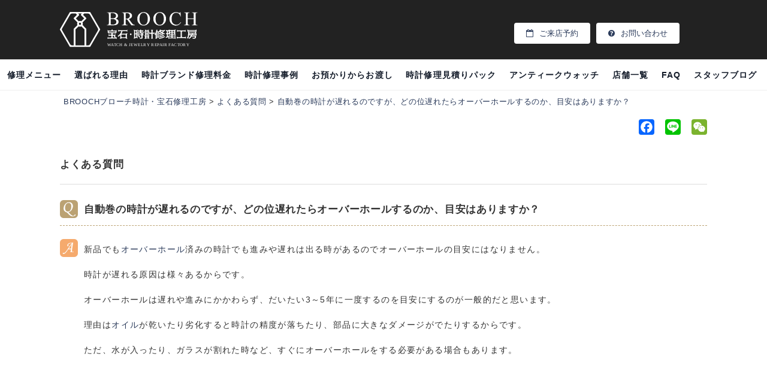

--- FILE ---
content_type: text/html; charset=UTF-8
request_url: https://brooch-repair.com/faq/faq_281
body_size: 8233
content:
<!DOCTYPE html><html dir="ltr" lang="ja" prefix="og: https://ogp.me/ns#"><head><meta charset="UTF-8"><meta name="viewport" content="width=device-width,user-scalable=no,maximum-scale=1"/><meta name="thumbnail" content="https://brooch-repair.com/cont/wp-content/uploads/2021/09/estimate_pack-300x300.jpg">  <script>try{Typekit.load({ async: true });}catch(e){}</script> <link media="all" href="https://brooch-repair.com/cont/wp-content/cache/autoptimize/css/autoptimize_0c3c30a87663d8f9018a7ffb116dd742.css" rel="stylesheet"><title>自動巻の時計が遅れるのですが、どの位遅れたらオーバーホールするのか、目安はありますか？ | BROOCHブローチ時計・宝石修理工房</title><meta name="description" content="新品でもオーバーホール済みの時計でも進みや遅れは出る時があるのでオーバーホールの目安にはなりません。 時計が遅" /><meta name="robots" content="max-snippet:-1, max-image-preview:large, max-video-preview:-1" /><link rel="canonical" href="https://brooch-repair.com/faq/faq_281" /><meta name="generator" content="All in One SEO (AIOSEO) 4.9.2" /><meta property="og:locale" content="ja_JP" /><meta property="og:site_name" content="BROOCHブローチ時計・宝石修理工房 | 時計修理と宝石修理専門の工房" /><meta property="og:type" content="article" /><meta property="og:title" content="自動巻の時計が遅れるのですが、どの位遅れたらオーバーホールするのか、目安はありますか？ | BROOCHブローチ時計・宝石修理工房" /><meta property="og:description" content="新品でもオーバーホール済みの時計でも進みや遅れは出る時があるのでオーバーホールの目安にはなりません。 時計が遅" /><meta property="og:url" content="https://brooch-repair.com/faq/faq_281" /><meta property="og:image" content="https://brooch-repair.com/cont/wp-content/uploads/2021/09/flow_shop_step02.jpg" /><meta property="og:image:secure_url" content="https://brooch-repair.com/cont/wp-content/uploads/2021/09/flow_shop_step02.jpg" /><meta property="og:image:width" content="640" /><meta property="og:image:height" content="480" /><meta property="article:published_time" content="2020-04-09T06:59:03+00:00" /><meta property="article:modified_time" content="2020-04-09T06:59:20+00:00" /><meta name="twitter:card" content="summary" /><meta name="twitter:title" content="自動巻の時計が遅れるのですが、どの位遅れたらオーバーホールするのか、目安はありますか？ | BROOCHブローチ時計・宝石修理工房" /><meta name="twitter:description" content="新品でもオーバーホール済みの時計でも進みや遅れは出る時があるのでオーバーホールの目安にはなりません。 時計が遅" /><meta name="twitter:image" content="https://brooch-repair.com/cont/wp-content/uploads/2021/09/flow_shop_step02.jpg" /> <script type="application/ld+json" class="aioseo-schema">{"@context":"https:\/\/schema.org","@graph":[{"@type":"BreadcrumbList","@id":"https:\/\/brooch-repair.com\/faq\/faq_281#breadcrumblist","itemListElement":[{"@type":"ListItem","@id":"https:\/\/brooch-repair.com#listItem","position":1,"name":"\u30db\u30fc\u30e0","item":"https:\/\/brooch-repair.com","nextItem":{"@type":"ListItem","@id":"https:\/\/brooch-repair.com\/faq#listItem","name":"\u3088\u304f\u3042\u308b\u8cea\u554f"}},{"@type":"ListItem","@id":"https:\/\/brooch-repair.com\/faq#listItem","position":2,"name":"\u3088\u304f\u3042\u308b\u8cea\u554f","item":"https:\/\/brooch-repair.com\/faq","nextItem":{"@type":"ListItem","@id":"https:\/\/brooch-repair.com\/faq\/faq_281#listItem","name":"\u81ea\u52d5\u5dfb\u306e\u6642\u8a08\u304c\u9045\u308c\u308b\u306e\u3067\u3059\u304c\u3001\u3069\u306e\u4f4d\u9045\u308c\u305f\u3089\u30aa\u30fc\u30d0\u30fc\u30db\u30fc\u30eb\u3059\u308b\u306e\u304b\u3001\u76ee\u5b89\u306f\u3042\u308a\u307e\u3059\u304b\uff1f"},"previousItem":{"@type":"ListItem","@id":"https:\/\/brooch-repair.com#listItem","name":"\u30db\u30fc\u30e0"}},{"@type":"ListItem","@id":"https:\/\/brooch-repair.com\/faq\/faq_281#listItem","position":3,"name":"\u81ea\u52d5\u5dfb\u306e\u6642\u8a08\u304c\u9045\u308c\u308b\u306e\u3067\u3059\u304c\u3001\u3069\u306e\u4f4d\u9045\u308c\u305f\u3089\u30aa\u30fc\u30d0\u30fc\u30db\u30fc\u30eb\u3059\u308b\u306e\u304b\u3001\u76ee\u5b89\u306f\u3042\u308a\u307e\u3059\u304b\uff1f","previousItem":{"@type":"ListItem","@id":"https:\/\/brooch-repair.com\/faq#listItem","name":"\u3088\u304f\u3042\u308b\u8cea\u554f"}}]},{"@type":"Organization","@id":"https:\/\/brooch-repair.com\/#organization","name":"BROOCH\u30d6\u30ed\u30fc\u30c1\u6642\u8a08\u30fb\u5b9d\u77f3\u4fee\u7406\u5de5\u623f","description":"\u6642\u8a08\u4fee\u7406\u3068\u5b9d\u77f3\u4fee\u7406\u5c02\u9580\u306e\u5de5\u623f","url":"https:\/\/brooch-repair.com\/","logo":{"@type":"ImageObject","url":"https:\/\/brooch-repair.com\/cont\/wp-content\/themes\/br_renew_202109\/img\/logo.png","@id":"https:\/\/brooch-repair.com\/faq\/faq_281\/#organizationLogo"},"image":{"@id":"https:\/\/brooch-repair.com\/faq\/faq_281\/#organizationLogo"}},{"@type":"WebPage","@id":"https:\/\/brooch-repair.com\/faq\/faq_281#webpage","url":"https:\/\/brooch-repair.com\/faq\/faq_281","name":"\u81ea\u52d5\u5dfb\u306e\u6642\u8a08\u304c\u9045\u308c\u308b\u306e\u3067\u3059\u304c\u3001\u3069\u306e\u4f4d\u9045\u308c\u305f\u3089\u30aa\u30fc\u30d0\u30fc\u30db\u30fc\u30eb\u3059\u308b\u306e\u304b\u3001\u76ee\u5b89\u306f\u3042\u308a\u307e\u3059\u304b\uff1f | BROOCH\u30d6\u30ed\u30fc\u30c1\u6642\u8a08\u30fb\u5b9d\u77f3\u4fee\u7406\u5de5\u623f","description":"\u65b0\u54c1\u3067\u3082\u30aa\u30fc\u30d0\u30fc\u30db\u30fc\u30eb\u6e08\u307f\u306e\u6642\u8a08\u3067\u3082\u9032\u307f\u3084\u9045\u308c\u306f\u51fa\u308b\u6642\u304c\u3042\u308b\u306e\u3067\u30aa\u30fc\u30d0\u30fc\u30db\u30fc\u30eb\u306e\u76ee\u5b89\u306b\u306f\u306a\u308a\u307e\u305b\u3093\u3002 \u6642\u8a08\u304c\u9045","inLanguage":"ja","isPartOf":{"@id":"https:\/\/brooch-repair.com\/#website"},"breadcrumb":{"@id":"https:\/\/brooch-repair.com\/faq\/faq_281#breadcrumblist"},"datePublished":"2020-04-09T15:59:03+09:00","dateModified":"2020-04-09T15:59:20+09:00"},{"@type":"WebSite","@id":"https:\/\/brooch-repair.com\/#website","url":"https:\/\/brooch-repair.com\/","name":"BROOCH\u30d6\u30ed\u30fc\u30c1\u6642\u8a08\u30fb\u5b9d\u77f3\u4fee\u7406\u5de5\u623f","description":"\u6642\u8a08\u4fee\u7406\u3068\u5b9d\u77f3\u4fee\u7406\u5c02\u9580\u306e\u5de5\u623f","inLanguage":"ja","publisher":{"@id":"https:\/\/brooch-repair.com\/#organization"}}]}</script> <link rel='dns-prefetch' href='//code.jquery.com' /><link rel='dns-prefetch' href='//static.addtoany.com' /><link rel='dns-prefetch' href='//ajaxzip3.github.io' /><link rel='dns-prefetch' href='//fonts.googleapis.com' /><link rel='stylesheet' id='googlefont-css' href='https://fonts.googleapis.com/css?family=Playfair+Display%3A400%2C400italic%7CNoto+Serif+JP%3A400%2C700%2C900%7CCrimson+Text%3A400%2C400italic%2C700italic%2C700%7CRoboto%3A400%2C300&#038;ver=1.1.223' type='text/css' media='all' /><link rel='stylesheet' id='dashicons-css' href='https://brooch-repair.com/cont/wp-includes/css/dashicons.min.css?ver=6.8.3' type='text/css' media='all' /> <script type="text/javascript" src="//code.jquery.com/jquery-1.11.1.min.js?ver=1.11.1" id="jquery-js"></script> <script type="text/javascript" id="addtoany-core-js-before">window.a2a_config=window.a2a_config||{};a2a_config.callbacks=[];a2a_config.overlays=[];a2a_config.templates={};a2a_localize = {
	Share: "共有",
	Save: "ブックマーク",
	Subscribe: "購読",
	Email: "メール",
	Bookmark: "ブックマーク",
	ShowAll: "すべて表示する",
	ShowLess: "小さく表示する",
	FindServices: "サービスを探す",
	FindAnyServiceToAddTo: "追加するサービスを今すぐ探す",
	PoweredBy: "Powered by",
	ShareViaEmail: "メールでシェアする",
	SubscribeViaEmail: "メールで購読する",
	BookmarkInYourBrowser: "ブラウザにブックマーク",
	BookmarkInstructions: "このページをブックマークするには、 Ctrl+D または \u2318+D を押下。",
	AddToYourFavorites: "お気に入りに追加",
	SendFromWebOrProgram: "任意のメールアドレスまたはメールプログラムから送信",
	EmailProgram: "メールプログラム",
	More: "詳細&#8230;",
	ThanksForSharing: "共有ありがとうございます !",
	ThanksForFollowing: "フォローありがとうございます !"
};</script> <script type="text/javascript" defer src="https://static.addtoany.com/menu/page.js" id="addtoany-core-js"></script> <script type="text/javascript" defer src="https://brooch-repair.com/cont/wp-content/plugins/add-to-any/addtoany.min.js?ver=1.1" id="addtoany-jquery-js"></script> <script type="text/javascript" src="https://brooch-repair.com/cont/wp-content/themes/br_renew_202109/js/form_zip.js?ver=1.1.223" id="form_zip-js"></script> <script type="text/javascript" src="https://brooch-repair.com/cont/wp-content/themes/br_renew_202109/js/base.js?ver=20210922085219" id="basejs-js"></script> <script type="text/javascript" src="https://brooch-repair.com/cont/wp-content/themes/br_renew_202109/js/flex/jquery.flexslider.js?ver=1.1.223" id="flex-js"></script> <link rel="https://api.w.org/" href="https://brooch-repair.com/wp-json/" /><link rel='shortlink' href='https://brooch-repair.com/?p=281' /><link rel="alternate" title="oEmbed (JSON)" type="application/json+oembed" href="https://brooch-repair.com/wp-json/oembed/1.0/embed?url=https%3A%2F%2Fbrooch-repair.com%2Ffaq%2Ffaq_281" /><link rel="alternate" title="oEmbed (XML)" type="text/xml+oembed" href="https://brooch-repair.com/wp-json/oembed/1.0/embed?url=https%3A%2F%2Fbrooch-repair.com%2Ffaq%2Ffaq_281&#038;format=xml" /><link rel="icon" href="https://brooch-repair.com/cont/wp-content/uploads/2018/04/cropped-logoA-32x32.png" sizes="32x32" /><link rel="icon" href="https://brooch-repair.com/cont/wp-content/uploads/2018/04/cropped-logoA-192x192.png" sizes="192x192" /><link rel="apple-touch-icon" href="https://brooch-repair.com/cont/wp-content/uploads/2018/04/cropped-logoA-180x180.png" /><meta name="msapplication-TileImage" content="https://brooch-repair.com/cont/wp-content/uploads/2018/04/cropped-logoA-270x270.png" /></head><body class="wp-singular faq-template-default single single-faq postid-281 wp-theme-br_renew_202109"><header id="header"><div id="header-in" class="container-fluid"><div class="row"><div class="logo"> <a href="https://brooch-repair.com/"><noscript><img src="https://brooch-repair.com/cont/wp-content/themes/br_renew_202109/img/logo_white.svg" alt="時計修理BROOCHブローチ時計・宝石修理工房" /></noscript><img class="lazyload" src='data:image/svg+xml,%3Csvg%20xmlns=%22http://www.w3.org/2000/svg%22%20viewBox=%220%200%20210%20140%22%3E%3C/svg%3E' data-src="https://brooch-repair.com/cont/wp-content/themes/br_renew_202109/img/logo_white.svg" alt="時計修理BROOCHブローチ時計・宝石修理工房" /></a></div><nav class="headermenuB"><ul><li><a href="https://brooch-repair.com/form/reservation"><i class="fa fa-calendar-o"></i>ご来店予約</a></li><li><a href="https://brooch-repair.com/form/contact"><i class="fa fa-question-circle"></i>お問い合わせ</a></li></ul></nav></div><div class="visible-xs"><div class="hbtn" id="btn_open"><noscript><img class="build-menu-button" src="https://brooch-repair.com/cont/wp-content/themes/br_renew_202109/img/hmenu_menu.png" alt="メニュー"></noscript><img class="lazyload build-menu-button" src='data:image/svg+xml,%3Csvg%20xmlns=%22http://www.w3.org/2000/svg%22%20viewBox=%220%200%20210%20140%22%3E%3C/svg%3E' data-src="https://brooch-repair.com/cont/wp-content/themes/br_renew_202109/img/hmenu_menu.png" alt="メニュー"></div><div class="hbtn" id="access"><a href="https://brooch-repair.com/shops"><noscript><img src="https://brooch-repair.com/cont/wp-content/themes/br_renew_202109/img/hmenu_access.png" alt="アクセス" border="0" /></noscript><img class="lazyload" src='data:image/svg+xml,%3Csvg%20xmlns=%22http://www.w3.org/2000/svg%22%20viewBox=%220%200%20210%20140%22%3E%3C/svg%3E' data-src="https://brooch-repair.com/cont/wp-content/themes/br_renew_202109/img/hmenu_access.png" alt="アクセス" border="0" /></a></div></div></div></div></header><div id="global-navi" class="hidden-xs clearfix"><nav><ul class="clearfix"><li><a href="https://brooch-repair.com/repair_menu">修理メニュー</a></li><li><a href="https://brooch-repair.com/reason">選ばれる理由</a></li><li><a href="https://brooch-repair.com/brand">時計ブランド修理料金</a></li><li><a href="https://brooch-repair.com/tokei-repair">時計修理事例</a></li><li><a href="https://brooch-repair.com/flow">お預かりからお渡し</a></li><li><a href="https://brooch-repair.com/estimate">時計修理見積りパック</a></li><li><a href="https://brooch-repair.com/antique_watch">アンティークウォッチ</a></li><li><a href="https://brooch-repair.com/shops">店舗一覧</a></li><li><a href="https://brooch-repair.com/faq">FAQ</a></li><li><a href="https://brooch-repair.com/staff_blog">スタッフブログ</a></li><li class="sponly"><a href="https://brooch-repair.com/form/reservation">ご来店予約</a></li><li class="sponly"><a href="https://brooch-repair.com/form/contact">お問い合わせ</a></li></ul></nav></div><div id="content" class="container"><div id="bread" class="ellipsis"> <span property="itemListElement" typeof="ListItem"><a property="item" typeof="WebPage" title="BROOCHブローチ時計・宝石修理工房へ移動" href="https://brooch-repair.com" class="home"><span property="name">BROOCHブローチ時計・宝石修理工房</span></a><meta property="position" content="1"></span> &gt; <span property="itemListElement" typeof="ListItem"><a property="item" typeof="WebPage" title="よくある質問へ移動" href="https://brooch-repair.com/faq" class="archive post-faq-archive"><span property="name">よくある質問</span></a><meta property="position" content="2"></span> &gt; <span property="itemListElement" typeof="ListItem"><a property="item" typeof="WebPage" title="自動巻の時計が遅れるのですが、どの位遅れたらオーバーホールするのか、目安はありますか？へ移動" href="https://brooch-repair.com/faq/faq_281" class="post post-faq current-item"><span property="name">自動巻の時計が遅れるのですが、どの位遅れたらオーバーホールするのか、目安はありますか？</span></a><meta property="position" content="3"></span></div><div class="addtoany_shortcode"><div class="a2a_kit a2a_kit_size_26 addtoany_list" data-a2a-url="https://brooch-repair.com/faq/faq_281" data-a2a-title="自動巻の時計が遅れるのですが、どの位遅れたらオーバーホールするのか、目安はありますか？"><a class="a2a_button_facebook" href="https://www.addtoany.com/add_to/facebook?linkurl=https%3A%2F%2Fbrooch-repair.com%2Ffaq%2Ffaq_281&amp;linkname=%E8%87%AA%E5%8B%95%E5%B7%BB%E3%81%AE%E6%99%82%E8%A8%88%E3%81%8C%E9%81%85%E3%82%8C%E3%82%8B%E3%81%AE%E3%81%A7%E3%81%99%E3%81%8C%E3%80%81%E3%81%A9%E3%81%AE%E4%BD%8D%E9%81%85%E3%82%8C%E3%81%9F%E3%82%89%E3%82%AA%E3%83%BC%E3%83%90%E3%83%BC%E3%83%9B%E3%83%BC%E3%83%AB%E3%81%99%E3%82%8B%E3%81%AE%E3%81%8B%E3%80%81%E7%9B%AE%E5%AE%89%E3%81%AF%E3%81%82%E3%82%8A%E3%81%BE%E3%81%99%E3%81%8B%EF%BC%9F" title="Facebook" rel="nofollow noopener" target="_blank"></a><a class="a2a_button_line" href="https://www.addtoany.com/add_to/line?linkurl=https%3A%2F%2Fbrooch-repair.com%2Ffaq%2Ffaq_281&amp;linkname=%E8%87%AA%E5%8B%95%E5%B7%BB%E3%81%AE%E6%99%82%E8%A8%88%E3%81%8C%E9%81%85%E3%82%8C%E3%82%8B%E3%81%AE%E3%81%A7%E3%81%99%E3%81%8C%E3%80%81%E3%81%A9%E3%81%AE%E4%BD%8D%E9%81%85%E3%82%8C%E3%81%9F%E3%82%89%E3%82%AA%E3%83%BC%E3%83%90%E3%83%BC%E3%83%9B%E3%83%BC%E3%83%AB%E3%81%99%E3%82%8B%E3%81%AE%E3%81%8B%E3%80%81%E7%9B%AE%E5%AE%89%E3%81%AF%E3%81%82%E3%82%8A%E3%81%BE%E3%81%99%E3%81%8B%EF%BC%9F" title="Line" rel="nofollow noopener" target="_blank"></a><a class="a2a_button_wechat" href="https://www.addtoany.com/add_to/wechat?linkurl=https%3A%2F%2Fbrooch-repair.com%2Ffaq%2Ffaq_281&amp;linkname=%E8%87%AA%E5%8B%95%E5%B7%BB%E3%81%AE%E6%99%82%E8%A8%88%E3%81%8C%E9%81%85%E3%82%8C%E3%82%8B%E3%81%AE%E3%81%A7%E3%81%99%E3%81%8C%E3%80%81%E3%81%A9%E3%81%AE%E4%BD%8D%E9%81%85%E3%82%8C%E3%81%9F%E3%82%89%E3%82%AA%E3%83%BC%E3%83%90%E3%83%BC%E3%83%9B%E3%83%BC%E3%83%AB%E3%81%99%E3%82%8B%E3%81%AE%E3%81%8B%E3%80%81%E7%9B%AE%E5%AE%89%E3%81%AF%E3%81%82%E3%82%8A%E3%81%BE%E3%81%99%E3%81%8B%EF%BC%9F" title="WeChat" rel="nofollow noopener" target="_blank"></a></div></div><div class="contarea"><div class="row"><div class="col-xs-12"><div id="z_faq"><div class="H2TA mt00">よくある質問</div><div class="row"><div class="col-xs-12"><div class="QA"><dl class="qa"><dt><h1 class="qaCom">自動巻の時計が遅れるのですが、どの位遅れたらオーバーホールするのか、目安はありますか？</h1></dt><dd><p>新品でも<a href="https://brooch-repair.com/yougo/overhaul">オーバーホール</a>済みの時計でも進みや遅れは出る時があるのでオーバーホールの目安にはなりません。</p><p>時計が遅れる原因は様々あるからです。</p><p>オーバーホールは遅れや進みにかかわらず、だいたい3～5年に一度するのを目安にするのが一般的だと思います。</p><p>理由は<a href="https://brooch-repair.com/yougo/oil">オイル</a>が乾いたり劣化すると時計の精度が落ちたり、部品に大きなダメージがでたりするからです。</p><p>ただ、水が入ったり、ガラスが割れた時など、すぐにオーバーホールをする必要がある場合もあります。</p><p>&nbsp;</p><p>&nbsp;</p></dd></dl></div></div></div></div></div></div><div class="pnavi clearfix"><div class="next"><span><a href="https://brooch-repair.com/faq/faq_102" rel="prev">裏が見える時計と見えない時計では何が違うの？</a></span></div><div class="prev"><span><a href="https://brooch-repair.com/faq/faq_206" rel="next">自動巻きの良い所って何ですか？</a></span></div></div></div></div><div class="SV_Info container-fluid"><div class="row"><div class="col-xs-12 col-sm-3"><h2>主な修理メニュー</h2><ul><li><a href="https://brooch-repair.com/repair_content/overhaul">オーバーホール</a></li><li><a href="https://brooch-repair.com/repair_content/battery-replacement">電池交換</a></li><li><a href="https://brooch-repair.com/repair_content/polish">ポリッシュ</a><li><a href="https://brooch-repair.com/repair_content/belt-replacement">ベルト交換</a></ul><h2>サービス</h2><ul><li class="new"><a href="https://brooch-repair.com/estimate">時計修理無料見積りパック</a></li><li class="new"><a href="https://brooch-repair.com/antique_watch">アンティークウォッチの販売</a></li><li><a href="https://brooch-repair.com/flow">お預かりからお渡しまで</a></ul></div><div class="col-xs-12 col-sm-3"><h2>主な取り扱いブランド</h2><ul><li><a href="https://brooch-repair.com/brand/rolex">ROLEX（ロレックス）</a></li><li><a href="https://brooch-repair.com/brand/omega">OMEGA（オメガ）</a></li><li><a href="https://brooch-repair.com/brand/cartier">Cartier（カルティエ）</a></li><li><a href="https://brooch-repair.com/brand/hermes">HERMES（エルメス）</a></li><li><a href="https://brooch-repair.com/brand/bvlgari">BVLGARI（ブルガリ）</a></li><li><a href="https://brooch-repair.com/brand/panerai">PANERAI（パネライ）</a></li><li><a href="https://brooch-repair.com/brand/breitling">BREITLING（ブライトリング）</a></li><li><a href="https://brooch-repair.com/brand/tag-heuer">TAG Heuer（タグ・ホイヤー）</a></li></ul></div><div class="col-xs-12 col-sm-3"><h2>コンテンツ</h2><ul><li><a href="https://brooch-repair.com/staff_blog">スタッフブログ</a></li><li><a href="https://brooch-repair.com/guarantee_antique">アンティーク時計の保証について</a></li><li><a href="https://brooch-repair.com/faq">よくある質問</a></li><li><a href="https://brooch-repair.com/yougo">用語集</a></li><li><a href="https://brooch-repair.com/form/reservation">店舗・ご来店予約</a></li></ul></div><div class="col-xs-12 col-sm-3"><h2>運営会社</h2><ul><li><a href="https://brooch-repair.com/about_us">BROOCH宝石時計修理工房について</a></li><li><a href="https://brooch-repair.com/company_info">会社概要</a></li><li><a href="https://brooch-repair.com/legal">特定商取引法に基づく表記</a></li><li><a href="https://brooch-repair.com/privacy-policy">個人情報保護方針</a></li></ul></div></div></div><footer id="footer"><div class="fottershop "><ul class="ShopPageList"><li> <a href="https://brooch-repair.com/shops/musashikoyama" title="武蔵小山店"> <noscript><img width="300" height="300" src="https://brooch-repair.com/cont/wp-content/uploads/2025/06/BROOCH_tokei_musashikoyama-300x300.jpg" class="attachment-thumbnail size-thumbnail wp-post-image" alt="BROOCH宝石時計修理工房の武蔵小山店" decoding="async" /></noscript><img width="300" height="300" src='data:image/svg+xml,%3Csvg%20xmlns=%22http://www.w3.org/2000/svg%22%20viewBox=%220%200%20300%20300%22%3E%3C/svg%3E' data-src="https://brooch-repair.com/cont/wp-content/uploads/2025/06/BROOCH_tokei_musashikoyama-300x300.jpg" class="lazyload attachment-thumbnail size-thumbnail wp-post-image" alt="BROOCH宝石時計修理工房の武蔵小山店" decoding="async" /><h3 class="title"><span>武蔵小山店</span></h3><div class="onecom">2025年6月20日にニューオープン！！</div> </a></li><li> <a href="https://brooch-repair.com/shops/kanda" title="神田店"> <noscript><img width="300" height="300" src="https://brooch-repair.com/cont/wp-content/uploads/2021/09/kanda_watch_repair-1-300x300.jpg" class="attachment-thumbnail size-thumbnail wp-post-image" alt="BROOCH時計修理工房 神田店 外装" decoding="async" /></noscript><img width="300" height="300" src='data:image/svg+xml,%3Csvg%20xmlns=%22http://www.w3.org/2000/svg%22%20viewBox=%220%200%20300%20300%22%3E%3C/svg%3E' data-src="https://brooch-repair.com/cont/wp-content/uploads/2021/09/kanda_watch_repair-1-300x300.jpg" class="lazyload attachment-thumbnail size-thumbnail wp-post-image" alt="BROOCH時計修理工房 神田店 外装" decoding="async" /><h3 class="title"><span>神田店</span></h3> </a></li><li> <a href="https://brooch-repair.com/shops/asakusa" title="浅草店"> <noscript><img width="300" height="300" src="https://brooch-repair.com/cont/wp-content/uploads/2022/07/asakusa_thumb-300x300.jpg" class="attachment-thumbnail size-thumbnail wp-post-image" alt="" decoding="async" srcset="https://brooch-repair.com/cont/wp-content/uploads/2022/07/asakusa_thumb-300x300.jpg 300w, https://brooch-repair.com/cont/wp-content/uploads/2022/07/asakusa_thumb.jpg 600w" sizes="(max-width: 300px) 100vw, 300px" /></noscript><img width="300" height="300" src='data:image/svg+xml,%3Csvg%20xmlns=%22http://www.w3.org/2000/svg%22%20viewBox=%220%200%20300%20300%22%3E%3C/svg%3E' data-src="https://brooch-repair.com/cont/wp-content/uploads/2022/07/asakusa_thumb-300x300.jpg" class="lazyload attachment-thumbnail size-thumbnail wp-post-image" alt="" decoding="async" data-srcset="https://brooch-repair.com/cont/wp-content/uploads/2022/07/asakusa_thumb-300x300.jpg 300w, https://brooch-repair.com/cont/wp-content/uploads/2022/07/asakusa_thumb.jpg 600w" data-sizes="(max-width: 300px) 100vw, 300px" /><h3 class="title"><span>浅草店</span></h3> </a></li><li> <a href="https://brooch-repair.com/shops/kamata" title="蒲田店"> <noscript><img width="300" height="300" src="https://brooch-repair.com/cont/wp-content/uploads/2021/09/kamata_thumb-1-300x300.jpg" class="attachment-thumbnail size-thumbnail wp-post-image" alt="ブローチ時計修理工房　蒲田店の外観の様子です。" decoding="async" srcset="https://brooch-repair.com/cont/wp-content/uploads/2021/09/kamata_thumb-1-300x300.jpg 300w, https://brooch-repair.com/cont/wp-content/uploads/2021/09/kamata_thumb-1.jpg 450w" sizes="(max-width: 300px) 100vw, 300px" /></noscript><img width="300" height="300" src='data:image/svg+xml,%3Csvg%20xmlns=%22http://www.w3.org/2000/svg%22%20viewBox=%220%200%20300%20300%22%3E%3C/svg%3E' data-src="https://brooch-repair.com/cont/wp-content/uploads/2021/09/kamata_thumb-1-300x300.jpg" class="lazyload attachment-thumbnail size-thumbnail wp-post-image" alt="ブローチ時計修理工房　蒲田店の外観の様子です。" decoding="async" data-srcset="https://brooch-repair.com/cont/wp-content/uploads/2021/09/kamata_thumb-1-300x300.jpg 300w, https://brooch-repair.com/cont/wp-content/uploads/2021/09/kamata_thumb-1.jpg 450w" data-sizes="(max-width: 300px) 100vw, 300px" /><h3 class="title"><span>蒲田店</span></h3> </a></li><li> <a href="https://brooch-repair.com/shops/asagaya" title="阿佐ケ谷店"> <noscript><img width="300" height="300" src="https://brooch-repair.com/cont/wp-content/uploads/2021/12/S__11124991_0-300x300.jpg" class="attachment-thumbnail size-thumbnail wp-post-image" alt="asagaya_shop" decoding="async" /></noscript><img width="300" height="300" src='data:image/svg+xml,%3Csvg%20xmlns=%22http://www.w3.org/2000/svg%22%20viewBox=%220%200%20300%20300%22%3E%3C/svg%3E' data-src="https://brooch-repair.com/cont/wp-content/uploads/2021/12/S__11124991_0-300x300.jpg" class="lazyload attachment-thumbnail size-thumbnail wp-post-image" alt="asagaya_shop" decoding="async" /><h3 class="title"><span>阿佐ケ谷店</span></h3> </a></li><li> <a href="https://brooch-repair.com/shops/gakugeidaigaku" title="学芸大学東口店"> <noscript><img width="300" height="300" src="https://brooch-repair.com/cont/wp-content/uploads/2023/12/168795-300x300.jpg" class="attachment-thumbnail size-thumbnail wp-post-image" alt="" decoding="async" /></noscript><img width="300" height="300" src='data:image/svg+xml,%3Csvg%20xmlns=%22http://www.w3.org/2000/svg%22%20viewBox=%220%200%20300%20300%22%3E%3C/svg%3E' data-src="https://brooch-repair.com/cont/wp-content/uploads/2023/12/168795-300x300.jpg" class="lazyload attachment-thumbnail size-thumbnail wp-post-image" alt="" decoding="async" /><h3 class="title"><span>学芸大学東口店</span></h3> </a></li><li> <a href="https://brooch-repair.com/shops/ohyama" title="大山店"> <noscript><img width="300" height="300" src="https://brooch-repair.com/cont/wp-content/uploads/2024/04/broochhousekitokeisyuurikoubouooyama-300x300.jpg" class="attachment-thumbnail size-thumbnail wp-post-image" alt="ロレックスやオメガ、カルティエの時計修理はブローチ大山店へ" decoding="async" /></noscript><img width="300" height="300" src='data:image/svg+xml,%3Csvg%20xmlns=%22http://www.w3.org/2000/svg%22%20viewBox=%220%200%20300%20300%22%3E%3C/svg%3E' data-src="https://brooch-repair.com/cont/wp-content/uploads/2024/04/broochhousekitokeisyuurikoubouooyama-300x300.jpg" class="lazyload attachment-thumbnail size-thumbnail wp-post-image" alt="ロレックスやオメガ、カルティエの時計修理はブローチ大山店へ" decoding="async" /><h3 class="title"><span>大山店</span></h3> </a></li><li> <a href="https://brooch-repair.com/shops/hatanodai" title="旗の台店"> <noscript><img width="300" height="300" src="https://brooch-repair.com/cont/wp-content/uploads/2024/06/S__2121748_0-300x300.jpg" class="attachment-thumbnail size-thumbnail wp-post-image" alt="旗の台店" decoding="async" /></noscript><img width="300" height="300" src='data:image/svg+xml,%3Csvg%20xmlns=%22http://www.w3.org/2000/svg%22%20viewBox=%220%200%20300%20300%22%3E%3C/svg%3E' data-src="https://brooch-repair.com/cont/wp-content/uploads/2024/06/S__2121748_0-300x300.jpg" class="lazyload attachment-thumbnail size-thumbnail wp-post-image" alt="旗の台店" decoding="async" /><h3 class="title"><span>旗の台店</span></h3> </a></li><li> <a href="https://brooch-repair.com/shops/shichikuyama" title="紫竹山店"> <noscript><img width="300" height="300" src="https://brooch-repair.com/cont/wp-content/uploads/2021/09/img_shichikuyama_sub01-300x300.jpg" class="attachment-thumbnail size-thumbnail wp-post-image" alt="" decoding="async" /></noscript><img width="300" height="300" src='data:image/svg+xml,%3Csvg%20xmlns=%22http://www.w3.org/2000/svg%22%20viewBox=%220%200%20300%20300%22%3E%3C/svg%3E' data-src="https://brooch-repair.com/cont/wp-content/uploads/2021/09/img_shichikuyama_sub01-300x300.jpg" class="lazyload attachment-thumbnail size-thumbnail wp-post-image" alt="" decoding="async" /><h3 class="title"><span>紫竹山店</span></h3> </a></li><li> <a href="https://brooch-repair.com/shops/bandai-city" title="万代シティ店"> <noscript><img width="300" height="300" src="https://brooch-repair.com/cont/wp-content/uploads/2021/09/shop_bandai-300x300.jpg" class="attachment-thumbnail size-thumbnail wp-post-image" alt="新潟で時計修理はBROOCHへ" decoding="async" /></noscript><img width="300" height="300" src='data:image/svg+xml,%3Csvg%20xmlns=%22http://www.w3.org/2000/svg%22%20viewBox=%220%200%20300%20300%22%3E%3C/svg%3E' data-src="https://brooch-repair.com/cont/wp-content/uploads/2021/09/shop_bandai-300x300.jpg" class="lazyload attachment-thumbnail size-thumbnail wp-post-image" alt="新潟で時計修理はBROOCHへ" decoding="async" /><h3 class="title"><span>万代シティ店</span></h3> </a></li><li> <a href="https://brooch-repair.com/shops/kobe-sannomiya" title="神戸三宮店"> <noscript><img width="300" height="300" src="https://brooch-repair.com/cont/wp-content/uploads/2024/04/店舗写真-1-e1713328102405-300x300.jpg" class="attachment-thumbnail size-thumbnail wp-post-image" alt="店舗" decoding="async" srcset="https://brooch-repair.com/cont/wp-content/uploads/2024/04/店舗写真-1-e1713328102405-300x300.jpg 300w, https://brooch-repair.com/cont/wp-content/uploads/2024/04/店舗写真-1-e1713328102405-1024x1024.jpg 1024w, https://brooch-repair.com/cont/wp-content/uploads/2024/04/店舗写真-1-e1713328102405-768x768.jpg 768w, https://brooch-repair.com/cont/wp-content/uploads/2024/04/店舗写真-1-e1713328102405.jpg 1078w" sizes="(max-width: 300px) 100vw, 300px" /></noscript><img width="300" height="300" src='data:image/svg+xml,%3Csvg%20xmlns=%22http://www.w3.org/2000/svg%22%20viewBox=%220%200%20300%20300%22%3E%3C/svg%3E' data-src="https://brooch-repair.com/cont/wp-content/uploads/2024/04/店舗写真-1-e1713328102405-300x300.jpg" class="lazyload attachment-thumbnail size-thumbnail wp-post-image" alt="店舗" decoding="async" data-srcset="https://brooch-repair.com/cont/wp-content/uploads/2024/04/店舗写真-1-e1713328102405-300x300.jpg 300w, https://brooch-repair.com/cont/wp-content/uploads/2024/04/店舗写真-1-e1713328102405-1024x1024.jpg 1024w, https://brooch-repair.com/cont/wp-content/uploads/2024/04/店舗写真-1-e1713328102405-768x768.jpg 768w, https://brooch-repair.com/cont/wp-content/uploads/2024/04/店舗写真-1-e1713328102405.jpg 1078w" data-sizes="(max-width: 300px) 100vw, 300px" /><h3 class="title"><span>神戸三宮店</span></h3> </a></li></ul></div><div id="copyright"> <a class="home" title="時計修理と宝石修理専門の工房" href="https://brooch-repair.com/">Copyright &copy 2014-2026 BROOCH時計修理工房 All rights reserved.</a></div></footer><div id="slide_menu" class="check"><div id="SM_header" class="clearfix"><div id="sublogo"><a class="logo" href="index.php"><noscript><img src="https://brooch-repair.com/cont/wp-content/themes/br_renew_202109/img/logo.svg" alt="時計修理工房"></noscript><img class="lazyload" src='data:image/svg+xml,%3Csvg%20xmlns=%22http://www.w3.org/2000/svg%22%20viewBox=%220%200%20210%20140%22%3E%3C/svg%3E' data-src="https://brooch-repair.com/cont/wp-content/themes/br_renew_202109/img/logo.svg" alt="時計修理工房"></a></div><div id="btn_close"><noscript><img class="build-menu-button" src="https://brooch-repair.com/cont/wp-content/themes/br_renew_202109/img/hmenu_close.png" alt="閉じる"></noscript><img class="lazyload build-menu-button" src='data:image/svg+xml,%3Csvg%20xmlns=%22http://www.w3.org/2000/svg%22%20viewBox=%220%200%20210%20140%22%3E%3C/svg%3E' data-src="https://brooch-repair.com/cont/wp-content/themes/br_renew_202109/img/hmenu_close.png" alt="閉じる"></div></div><div id="SM_Scrllbox"><div class="menu"><ul class="clearfix"><li><a href="https://brooch-repair.com/repair_menu">修理メニュー</a></li><li><a href="https://brooch-repair.com/reason">選ばれる理由</a></li><li><a href="https://brooch-repair.com/brand">時計ブランド修理料金</a></li><li><a href="https://brooch-repair.com/tokei-repair">時計修理事例</a></li><li><a href="https://brooch-repair.com/flow">お預かりからお渡し</a></li><li><a href="https://brooch-repair.com/estimate">時計修理見積りパック</a></li><li><a href="https://brooch-repair.com/antique_watch">アンティークウォッチ</a></li><li><a href="https://brooch-repair.com/shops">店舗一覧</a></li><li><a href="https://brooch-repair.com/faq">FAQ</a></li><li><a href="https://brooch-repair.com/staff_blog">スタッフブログ</a></li><li class="sponly"><a href="https://brooch-repair.com/form/reservation">ご来店予約</a></li><li class="sponly"><a href="https://brooch-repair.com/form/contact">お問い合わせ</a></li></ul></div></div></div> <script>//メニューアクション
	$(function(){
  var state = false;
  var scrollpos;
 
	$(window).resize(function(){
			//windowの幅をxに代入
			var x = $(window).width();
			//windowの分岐幅をyに代入
			var y = 768;
			if (y <= x) {
					$('html').removeClass('is-globalNavOpen');
			}
	});
		
  $('.build-menu-button').on('click', function(){	//メニューOPENボタンクリック
		$(function() {
		var m = $('#slide_menu');
		$(window)
		.scrollTop(m.offset().top)
		.scrollLeft(m.offset().left);
		});
    if(state == false) {
      scrollpos = $(window).scrollTop();	//メインコンテンツのスクロール値を取得
      $('body').addClass('scrollfixed').css({'top': -scrollpos});	//body固定
			$('html').addClass( "is-globalNavOpen" ); //メニュー表示
      state = true;
    } else {
      $('body').removeClass('scrollfixed').css({'top': 0});
			$('html').removeClass( "is-globalNavOpen" );
      window.scrollTo( 0 , scrollpos );
      state = false;
    }
  });
 
});

//メニュープルダウン表示
$( function () {
	$( '.sub-menu' ).each( function () {
		$( this ).find( 'a' ).first().on( 'click', function () {
			$( this ).next().slideToggle( 100 );
			$( this ).toggleClass( 'current' );
			return false;
		} );
	} );
} );</script> <script type="speculationrules">{"prefetch":[{"source":"document","where":{"and":[{"href_matches":"\/*"},{"not":{"href_matches":["\/cont\/wp-*.php","\/cont\/wp-admin\/*","\/cont\/wp-content\/uploads\/*","\/cont\/wp-content\/*","\/cont\/wp-content\/plugins\/*","\/cont\/wp-content\/themes\/br_renew_202109\/*","\/*\\?(.+)"]}},{"not":{"selector_matches":"a[rel~=\"nofollow\"]"}},{"not":{"selector_matches":".no-prefetch, .no-prefetch a"}}]},"eagerness":"conservative"}]}</script> <script type='text/javascript'>uscesL10n = {
			
			'ajaxurl': "https://brooch-repair.com/cont/wp-admin/admin-ajax.php",
			'loaderurl': "https://brooch-repair.com/cont/wp-content/plugins/usc-e-shop/images/loading.gif",
			'post_id': "281",
			'cart_number': "7558",
			'is_cart_row': false,
			'opt_esse': new Array(  ),
			'opt_means': new Array(  ),
			'mes_opts': new Array(  ),
			'key_opts': new Array(  ),
			'previous_url': "https://brooch-repair.com",
			'itemRestriction': "",
			'itemOrderAcceptable': "0",
			'uscespage': "",
			'uscesid': "MGI1MzhhNjY1OTYyMjU4NTBmODYwMTdhNGNiNzcyMDhjM2M2NmRhOWRkMmY5NTM3X2FjdGluZ18wX0E%3D",
			'wc_nonce': "99d1197ebc"
		}</script> <script type='text/javascript' src='https://brooch-repair.com/cont/wp-content/plugins/usc-e-shop/js/usces_cart.js'></script>  <noscript><style>.lazyload{display:none;}</style></noscript><script data-noptimize="1">window.lazySizesConfig=window.lazySizesConfig||{};window.lazySizesConfig.loadMode=1;</script><script async data-noptimize="1" src='https://brooch-repair.com/cont/wp-content/plugins/autoptimize/classes/external/js/lazysizes.min.js?ao_version=3.1.14'></script><script type="module"  src="https://brooch-repair.com/cont/wp-content/plugins/all-in-one-seo-pack/dist/Lite/assets/table-of-contents.95d0dfce.js?ver=4.9.2" id="aioseo/js/src/vue/standalone/blocks/table-of-contents/frontend.js-js"></script> <script type="text/javascript" src="https://ajaxzip3.github.io/ajaxzip3.js?ver=20160403" id="ajaxzip3-script-js"></script> </body></html>

--- FILE ---
content_type: application/javascript
request_url: https://brooch-repair.com/cont/wp-content/themes/br_renew_202109/js/form_zip.js?ver=1.1.223
body_size: 143
content:
jQuery(function( $ ) {
    jQuery( 'input[name="zip2"]' ).keyup( function( e ) {
        AjaxZip3.zip2addr('zip1','zip2','都道府県','市区町村');
    } )
} );
jQuery( function( $ ) {
    $( 'select option[value=""]' )
        .html( '-----' );
} );


--- FILE ---
content_type: image/svg+xml
request_url: https://brooch-repair.com/cont/wp-content/themes/br_renew_202109/img/logo_white.svg
body_size: 3976
content:
<svg id="レイヤー_1" data-name="レイヤー 1" xmlns="http://www.w3.org/2000/svg" viewBox="0 0 226.01 58.07"><defs><style>.cls-1,.cls-2{fill:#fff;}.cls-2{font-size:6.87px;font-family:Century;letter-spacing:0.06em;}</style></defs><path class="cls-1" d="M67.77,29.79,51.92,2.32a1.26,1.26,0,0,0-1.09-.63H19.11A1.26,1.26,0,0,0,18,2.32L2.16,29.79a1.29,1.29,0,0,0,0,1.26L18,58.51a1.26,1.26,0,0,0,1.09.63H50.83a1.26,1.26,0,0,0,1.09-.63L67.77,31.05A1.24,1.24,0,0,0,67.77,29.79ZM36.84,7.31l4.92,4.91L37,17a4.61,4.61,0,0,0-2.12-.52,4.72,4.72,0,0,0-2,.45l-4.7-4.7L33.1,7.31a1.45,1.45,0,0,0,0-2L32,4.22h5.85l-1,1a1.45,1.45,0,0,0,0,2Zm5.51,49.31H27.58V30.47l5.16-5.15a4.62,4.62,0,0,0,4.39-.07l5.22,5.22ZM36.67,21.16a1.8,1.8,0,1,1-1.8-1.81A1.81,1.81,0,0,1,36.67,21.16ZM18.89,55,5.66,32.07a3.3,3.3,0,0,1,0-3.3L18.89,5.86a3.29,3.29,0,0,1,2.85-1.64H28a1.48,1.48,0,0,0,.22.29L30,6.29l-4.92,4.92a1.44,1.44,0,0,0,0,2l5.65,5.65a4.68,4.68,0,0,0-.59,2.27,4.61,4.61,0,0,0,.52,2.12l-5.58,5.58a1.43,1.43,0,0,0-.42,1V56.62h-3A3.3,3.3,0,0,1,18.89,55Zm45.39-22.9L51.05,55a3.3,3.3,0,0,1-2.86,1.65H45.24V29.88a1.44,1.44,0,0,0-.43-1L39.1,23.14a4.53,4.53,0,0,0,.45-2A4.62,4.62,0,0,0,39,19l5.78-5.79a1.41,1.41,0,0,0,0-2L39.9,6.29l1.78-1.78a1.48,1.48,0,0,0,.22-.29h6.29a3.3,3.3,0,0,1,2.86,1.64L64.28,28.77A3.35,3.35,0,0,1,64.28,32.07Z" transform="translate(-1.99 -1.69)"/><path class="cls-1" d="M80.22,31.33a3,3,0,0,0,2,1H86.6v-.79q0-.9,1-.9c.63,0,1,.3,1,.9v.79h4.33a3,3,0,0,0,2-1v4.46h-.21q-1,0-1,1v.82a3,3,0,0,0-2-1H89.45q-1,0-1,1v.62q0,1,1,1h1.74a3.05,3.05,0,0,0,2-1v2.36H91.68a27.6,27.6,0,0,1,2,2.56l-1.24.71h.68a3.05,3.05,0,0,0,2.05-1v3.41a3.05,3.05,0,0,0-2.05-1H82a3,3,0,0,0-2,1V42.86a3,3,0,0,0,2,1h3.48c.68,0,1-.32,1-1V41.51c0-.64-.35-1-1-1H83.92a3,3,0,0,0-2,1V38.19a3,3,0,0,0,2,1h1.57c.68,0,1-.32,1-1v-.62c0-.64-.35-1-1-1h-2a3,3,0,0,0-2,1v-.82q0-1-1-1h-.21ZM82,35.18H93.12V33.74H82Zm10.09,8.64a21.34,21.34,0,0,0-2-2.57l1.26-.7H89.45q-1,0-1,1v1.35q0,1,1,1Z" transform="translate(-1.99 -1.69)"/><path class="cls-1" d="M97.43,34.23V30.8a3,3,0,0,0,2,1h11.08a3,3,0,0,0,2-1v3.43a3,3,0,0,0-2-1h-5.93A14.53,14.53,0,0,1,103,37.34h6.81a8.21,8.21,0,0,0,3.07-1,7.1,7.1,0,0,0-1,2.89v4.36a2.71,2.71,0,0,0,1,1.92H110v-.82h-7.16v.82h-2.9a2.71,2.71,0,0,0,1-1.92V39.88a15.09,15.09,0,0,1-3.19,2.67l-.94-1.47a14.06,14.06,0,0,0,3.78-3.34,13.1,13.1,0,0,0,2.16-4.47H99.48A3,3,0,0,0,97.43,34.23Zm11.5,9q1,0,1-1V39.83q0-1-1-1h-5.12q-1,0-1,1V42.3q0,1,1,1Z" transform="translate(-1.99 -1.69)"/><path class="cls-1" d="M116.81,38.32c0-.81.43-1.22,1.29-1.22h0c.86,0,1.29.41,1.29,1.22a1.12,1.12,0,0,1-1.29,1.24h0c-.86,0-1.29-.41-1.29-1.22Z" transform="translate(-1.99 -1.69)"/><path class="cls-1" d="M125.42,45.21h-2.76a2.71,2.71,0,0,0,1-1.92V33.53a7.14,7.14,0,0,0-1-2.89,8.09,8.09,0,0,0,3.07,1h1.09a8.14,8.14,0,0,0,3.07-1,7.14,7.14,0,0,0-1,2.89v8.78a7.14,7.14,0,0,0,1,2.89,8.27,8.27,0,0,0-3.07-1h-.38q-1,0-1,1Zm0-8.23h1.74V33.11h-1.74Zm0,1.49v4.29h1.74V38.47ZM139.22,37h-1.67V38.5h.88c.53,0,.79.24.79.73s-.26.74-.79.74h-.88v3.14c0,.42,0,.75,0,1a2.1,2.1,0,0,1-.13.67,1.06,1.06,0,0,1-.25.44,1,1,0,0,1-.45.25,3.46,3.46,0,0,1-.67.12h-1c-.32,0-1.05,0-2.19-.08L132.79,44c.81.05,1.46.07,2,.07a1.45,1.45,0,0,0,.8-.13,1.58,1.58,0,0,0,.12-.82V40.93q0-1-1-1h-3.23a3,3,0,0,0-2,1V37.54a3,3,0,0,0,2,1h4.25V37h-4.25a3,3,0,0,0-2,1v-3.4a3,3,0,0,0,2,1h1.93V33.71h-1.16a3,3,0,0,0-2,1V31.29a3,3,0,0,0,2,1h1.16v-.76c0-.58.31-.88.94-.88s1,.3,1,.88v.76h1.3a3,3,0,0,0,2.05-1v3.38a3,3,0,0,0-2.05-1h-1.3V35.5h1.93a3,3,0,0,0,2.05-1Zm-5.39,5.73-1.23,1.08a29.89,29.89,0,0,0-2.66-2.49l1.21-1.1A26.74,26.74,0,0,1,133.83,42.71Z" transform="translate(-1.99 -1.69)"/><path class="cls-1" d="M143.28,45.13v.66h-2.82a2.69,2.69,0,0,0,1-1.92V42.79a7,7,0,0,0-1-2.88,8.27,8.27,0,0,0,3.07,1h2.32a8.16,8.16,0,0,0,3.07-1,7.07,7.07,0,0,0-1,2.88v.42a7.07,7.07,0,0,0,1,2.88,8.16,8.16,0,0,0-3.07-1ZM141,36.21v-3.4a3.05,3.05,0,0,0,2,1h3.26a3,3,0,0,0,2-1v3.4a3,3,0,0,0-2-1H143A3,3,0,0,0,141,36.21Zm.5-2.38V30.47a3,3,0,0,0,2,1h2.27a3,3,0,0,0,2-1v3.36a3,3,0,0,0-2-1h-2.27A3,3,0,0,0,141.49,33.83Zm.12,4.72V35.23a3,3,0,0,0,2,1h2.12a3.05,3.05,0,0,0,2-1v3.32a3,3,0,0,0-2-1h-2.12A3,3,0,0,0,141.61,38.55Zm0,2.35V37.57a3,3,0,0,0,2,1h2.12a3.05,3.05,0,0,0,2-1V40.9a3.05,3.05,0,0,0-2-1h-2.12A3,3,0,0,0,141.61,40.9Zm1.67,2.84h2.93V42.26h-2.93ZM157,34.94v3.49a3,3,0,0,0-2-1h-1v6.32a2.72,2.72,0,0,0,1,1.92h-3.91a2.69,2.69,0,0,0,1-1.92V38.43c0-.64-.34-1-1-1h-.37a3,3,0,0,0-2,1V34.94a3,3,0,0,0,2,1h.37c.69,0,1-.32,1-1V32.87a2.69,2.69,0,0,0-1-1.92H155a2.72,2.72,0,0,0-1,1.92v3h1A3,3,0,0,0,157,34.94Z" transform="translate(-1.99 -1.69)"/><path class="cls-1" d="M160.83,35.76v8a2.71,2.71,0,0,0,1,1.92h-3.8a2.71,2.71,0,0,0,1-1.92v-5a11.89,11.89,0,0,1-.75,1.25l-.71-1.91a18.19,18.19,0,0,0,2.78-7.23l1.65.17A21.07,21.07,0,0,1,160.83,35.76Zm.07,8a2.71,2.71,0,0,0,1-1.93V35.4a2.71,2.71,0,0,0-1-1.92h2.73v1a10.91,10.91,0,0,0,2.4-3.78l1.64.18c-.08.26-.21.6-.38,1h4.64a3,3,0,0,0,2-1v2.39h-1.31a7.29,7.29,0,0,1-2.12,2.55,18.45,18.45,0,0,0,3.53,1.11l-.58,1.47a16.49,16.49,0,0,1-2.61-.75l.33,1a18.85,18.85,0,0,1-6.33,2.1l-.44-1.4a19.78,19.78,0,0,0,5.9-1.87,8,8,0,0,1-1.37-.66,19.33,19.33,0,0,1-4.55,1.46l-.62-1.39a20.27,20.27,0,0,0,3.72-1.06A10.45,10.45,0,0,1,166,34.12a10.06,10.06,0,0,1-1.5,1.72l-.85-.93v6.9a2.71,2.71,0,0,0,1,1.93Zm3.27.7a22.94,22.94,0,0,0,9.52-3.06l.51,1.4a22,22,0,0,1-9.57,3.09Zm.24-2.58a20,20,0,0,0,7.88-2.63l.55,1.4a21.12,21.12,0,0,1-8,2.66ZM169.05,35a5.86,5.86,0,0,0,1.79-1.75h-3.58A7.27,7.27,0,0,0,169.05,35Z" transform="translate(-1.99 -1.69)"/><path class="cls-1" d="M177.29,42.34V38.16h-.77c-.53,0-.8-.25-.8-.75s.27-.76.8-.76h.77V33.4h0c-1.13,0-1.7-.53-1.7-1.6v-.92a3,3,0,0,0,2,1h2c.68,0,1-.32,1-1v-.57a3,3,0,0,0,2,1H189a8.27,8.27,0,0,0,3.07-1,7.12,7.12,0,0,0-1,2.88v3.87a7.12,7.12,0,0,0,1,2.88A8.27,8.27,0,0,0,189,39h-2.2v1.65h2.47a3,3,0,0,0,2.05-1v3.27a3,3,0,0,0-2.05-1h-2.47v1.79h2.73a3,3,0,0,0,2-1v3.36a3,3,0,0,0-2-1h-7.69a3,3,0,0,0-2.05,1V42.81a3,3,0,0,0,2.05,1H185V42h-4.21l.08.78a48.19,48.19,0,0,1-5.2,1.56l-.19-1.51C175.77,42.74,176.38,42.59,177.29,42.34Zm3.36-8.94h-1.54v3.25h1.54Zm-1.54,8.41c.42-.11.91-.27,1.45-.46V39.67a3.05,3.05,0,0,0,2.05,1H185V39h-4.33v-.82h-1.54Zm3.31-7.34H185V32.66h-2.56ZM185,37.63V35.74h-2.56v1.89Zm1.81-3.16h2.45V32.66h-2.45Zm0,3.16h2.45V35.74h-2.45Z" transform="translate(-1.99 -1.69)"/><path class="cls-1" d="M194.09,31.05a3,3,0,0,0,2,1H206a3,3,0,0,0,2-1v3.5a3,3,0,0,0-2-1h-2.95c-.69,0-1,.32-1,1v7.54c0,.64.34,1,1,1h3.46a3.05,3.05,0,0,0,2.05-1v3.52a3.05,3.05,0,0,0-2.05-1H195.62a3,3,0,0,0-2,1V42.09a3,3,0,0,0,2,1h3.47q1,0,1-1V34.55q0-1-1-1h-3a3,3,0,0,0-2,1Z" transform="translate(-1.99 -1.69)"/><path class="cls-1" d="M217.81,42a6.41,6.41,0,0,1-1.5,2.14,8.6,8.6,0,0,1-2.44,1.63l-1.05-1.31a6.57,6.57,0,0,0,2.67-1.94,4.25,4.25,0,0,0,.92-2.65h-2.5a9.12,9.12,0,0,1-2.24,5.6l-1.4-1.14a7.3,7.3,0,0,0,1.45-2.71,14.64,14.64,0,0,0,.45-4v-2a7,7,0,0,0-1-2.88,8.27,8.27,0,0,0,3.07,1h9a8.21,8.21,0,0,0,3.07-1,7.07,7.07,0,0,0-1,2.88v.08a7.1,7.1,0,0,0,1,2.89,8.21,8.21,0,0,0-3.07-1h-3.14v.83h4a3.05,3.05,0,0,0,2-1v3.28a3.05,3.05,0,0,0-2-1h-5.85a4.47,4.47,0,0,1-.07.82h7.1A14.34,14.34,0,0,1,225,43.8a2.12,2.12,0,0,1-.81,1.36,3.32,3.32,0,0,1-1.74.36c-.64,0-1.64-.05-3-.13l-.07-1.48c1.12.09,1.92.13,2.41.13a1.58,1.58,0,0,0,1.25-.37,3.1,3.1,0,0,0,.32-1.65ZM211,33.71V30.39a3,3,0,0,0,2,1h11.09a3.05,3.05,0,0,0,2-1v3.32a3,3,0,0,0-2-1H213A3,3,0,0,0,211,33.71Zm3,4.82h4.19V37.7H214v.65s0,0,0,.09A.34.34,0,0,0,214,38.53Zm0-2.13h9.46V35.08H214Z" transform="translate(-1.99 -1.69)"/><path class="cls-1" d="M93.38,12.76a6.76,6.76,0,0,1,3.3,1.5,4.63,4.63,0,0,1,1.52,3.52,5.25,5.25,0,0,1-1,3,5.72,5.72,0,0,1-2.75,2.11,16,16,0,0,1-5.32.66h-10V23h.8a2.16,2.16,0,0,0,1.91-.85,4.85,4.85,0,0,0,.36-2.33V6.12a4.36,4.36,0,0,0-.45-2.49A2.35,2.35,0,0,0,79.91,3h-.8V2.37h9.17a18.27,18.27,0,0,1,4.12.37,6.6,6.6,0,0,1,3.58,2A4.9,4.9,0,0,1,97.22,8a4.62,4.62,0,0,1-1,2.86A5.75,5.75,0,0,1,93.38,12.76Zm-8.2-.85c.39.07.83.13,1.33.17s1,.05,1.63.05a9.18,9.18,0,0,0,3.44-.49,3.72,3.72,0,0,0,1.76-1.51A4.31,4.31,0,0,0,94,7.91a4.07,4.07,0,0,0-1.52-3.18A6.57,6.57,0,0,0,88,3.41a10.67,10.67,0,0,0-2.82.35Zm0,10.14a15.91,15.91,0,0,0,3.59.42,6.49,6.49,0,0,0,4.32-1.27,4,4,0,0,0,1.48-3.15,4.59,4.59,0,0,0-.67-2.38,4.54,4.54,0,0,0-2.19-1.8A9.45,9.45,0,0,0,88,13.21c-.64,0-1.2,0-1.66,0a9,9,0,0,0-1.11.11Z" transform="translate(-1.99 -1.69)"/><path class="cls-1" d="M124.82,23.58h-5.67L112,13.66c-.53,0-1,0-1.3,0h-.44l-.48,0v6.17a4.41,4.41,0,0,0,.43,2.49A2.25,2.25,0,0,0,112,23h.83v.57h-9.09V23h.8a2.15,2.15,0,0,0,1.92-.88,4.91,4.91,0,0,0,.33-2.3V6.12a4.38,4.38,0,0,0-.44-2.49A2.32,2.32,0,0,0,104.51,3h-.8V2.37h7.73a18.34,18.34,0,0,1,5,.49,5.67,5.67,0,0,1,2.72,1.81,4.74,4.74,0,0,1,1.12,3.16A4.94,4.94,0,0,1,119,11.22a7.24,7.24,0,0,1-3.95,2l4.38,6.08A10.88,10.88,0,0,0,122,22.13a6.56,6.56,0,0,0,2.82.88Zm-15.07-10.9h.87a6.88,6.88,0,0,0,4.58-1.31A4.2,4.2,0,0,0,116.74,8,4.37,4.37,0,0,0,115.5,4.8a4.46,4.46,0,0,0-3.3-1.24,14.44,14.44,0,0,0-2.45.29Z" transform="translate(-1.99 -1.69)"/><path class="cls-1" d="M139.46,1.88A9.64,9.64,0,0,1,146.62,5a10.81,10.81,0,0,1,3,7.83,11.14,11.14,0,0,1-3,8,10.2,10.2,0,0,1-14.74.08,11.19,11.19,0,0,1-3-8.06,10.73,10.73,0,0,1,3.45-8.25A10.12,10.12,0,0,1,139.46,1.88ZM139.16,3a5.6,5.6,0,0,0-4.57,2.12q-2.15,2.63-2.14,7.69c0,3.47.74,6.13,2.22,8A5.5,5.5,0,0,0,139.18,23a6.16,6.16,0,0,0,4.93-2.33q1.95-2.34,1.95-7.36c0-3.63-.71-6.33-2.14-8.12A5.79,5.79,0,0,0,139.16,3Z" transform="translate(-1.99 -1.69)"/><path class="cls-1" d="M165.81,1.88A9.61,9.61,0,0,1,173,5a10.82,10.82,0,0,1,3,7.83,11.14,11.14,0,0,1-3.05,8,10.21,10.21,0,0,1-14.75.08,11.22,11.22,0,0,1-3-8.06,10.73,10.73,0,0,1,3.45-8.25A10.12,10.12,0,0,1,165.81,1.88ZM165.51,3a5.6,5.6,0,0,0-4.57,2.12q-2.15,2.63-2.14,7.69c0,3.47.74,6.13,2.22,8a5.49,5.49,0,0,0,4.5,2.13,6.17,6.17,0,0,0,4.94-2.33q1.95-2.34,1.95-7.36c0-3.63-.72-6.33-2.14-8.12A5.79,5.79,0,0,0,165.51,3Z" transform="translate(-1.99 -1.69)"/><path class="cls-1" d="M199.73,1.88l.48,7.21h-.48A9.13,9.13,0,0,0,197,4.43,6.74,6.74,0,0,0,192.64,3a7.07,7.07,0,0,0-3.82,1.07,7,7,0,0,0-2.68,3.42,15.06,15.06,0,0,0-1,5.84,12.52,12.52,0,0,0,.92,5,7,7,0,0,0,2.78,3.24,8,8,0,0,0,4.23,1.12,7.36,7.36,0,0,0,3.65-.88,12.05,12.05,0,0,0,3.47-3.51l.49.31A11.22,11.22,0,0,1,197,22.76a10.45,10.45,0,0,1-13.22-2.6,11.2,11.2,0,0,1-2.16-6.86A12.26,12.26,0,0,1,183,7.47a10.34,10.34,0,0,1,3.92-4.13,10.68,10.68,0,0,1,5.46-1.46A10.06,10.06,0,0,1,196.93,3a2.4,2.4,0,0,0,.93.34,1.06,1.06,0,0,0,.74-.29,2.57,2.57,0,0,0,.58-1.18Z" transform="translate(-1.99 -1.69)"/><path class="cls-1" d="M211.6,12.21h9.86V6.14A6.94,6.94,0,0,0,221.25,4a1.39,1.39,0,0,0-.65-.67A2.9,2.9,0,0,0,219.17,3h-.75V2.37h9.08V3h-.75a3,3,0,0,0-1.43.36,1.32,1.32,0,0,0-.68.75,7.57,7.57,0,0,0-.18,2.08V19.83a6.88,6.88,0,0,0,.21,2.13,1.36,1.36,0,0,0,.64.67,3,3,0,0,0,1.44.38h.75v.57h-9.08V23h.75a2.26,2.26,0,0,0,1.9-.77,4.61,4.61,0,0,0,.39-2.41V13.37H211.6v6.46a7.32,7.32,0,0,0,.2,2.13,1.46,1.46,0,0,0,.66.67,2.88,2.88,0,0,0,1.42.38h.77v.57h-9.09V23h.75a2.27,2.27,0,0,0,1.91-.77,4.75,4.75,0,0,0,.38-2.41V6.14A6.94,6.94,0,0,0,208.39,4a1.41,1.41,0,0,0-.64-.67A3,3,0,0,0,206.31,3h-.75V2.37h9.09V3h-.77a3,3,0,0,0-1.42.36,1.33,1.33,0,0,0-.67.75,7.07,7.07,0,0,0-.19,2.08Z" transform="translate(-1.99 -1.69)"/><text class="cls-2" transform="translate(77.34 55.96)">WATCH &amp; JEWELRY REPAIR FACTORY</text></svg>